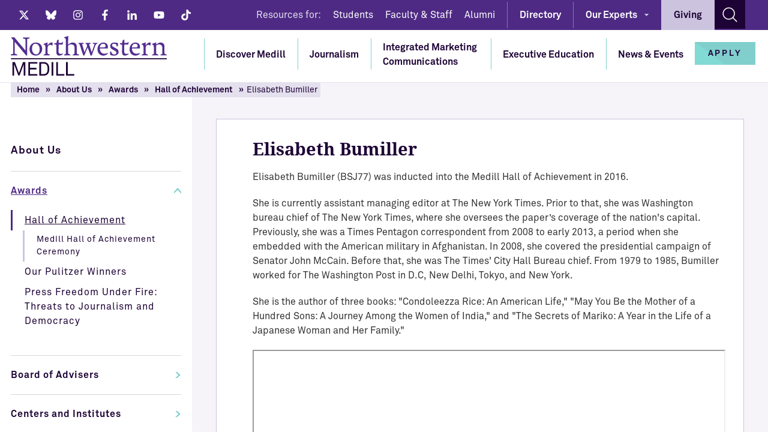

--- FILE ---
content_type: text/html
request_url: https://www.medill.northwestern.edu/about-us/awards/hall-of-achievement/elisabeth-bumiller.html
body_size: 6935
content:
<!DOCTYPE html>
<html xmlns="http://www.w3.org/1999/xhtml" lang="en">
<head>
	<meta charset="UTF-8"/>
    <title>Elisabeth Bumiller  - Medill - Northwestern University</title>
    <meta content="width=device-width, initial-scale=1" name="viewport"/>
    <meta content="Medill - Northwestern University" name="author"/>
    <meta content="" name="description"/>
    <link href="https://www.medill.northwestern.edu/about-us/awards/hall-of-achievement/elisabeth-bumiller.html" rel="canonical"/>
    <link href="../../../_assets/images/favico/apple-touch-icon.png" rel="apple-touch-icon" sizes="180x180"/>
    <link href="../../../_assets/images/favico/favicon-32x32.png" rel="icon" sizes="32x32" type="image/png"/>
    <link href="../../../_assets/images/favico/favicon-16x16.png" rel="icon" sizes="16x16" type="image/png"/>
    <link color="#542e91" href="../../../_assets/images/favico/safari-pinned-tab.svg" rel="mask-icon"/>
    <link href="../../../_assets/images/favico/favicon.ico" rel="shortcut icon"/>
    <meta content="#ffffff" name="msapplication-TileColor"/>
    <meta content="/_assets/images/favico/browserconfig.xml" name="msapplication-config"/>
    <meta content="#ffffff" name="theme-color"/>
    <meta content="Elisabeth Bumiller  - Medill - Northwestern University" property="og:title"/>
    <meta content="" property="og:description"/>
    <meta content="website" property="og:type"/>
    <meta content="https://www.medill.northwestern.edu/about-us/awards/hall-of-achievement/elisabeth-bumiller.html" property="og:url"/>
    <meta content="https://www.medill.northwestern.edu/_internal/base_assets/img/fav/medill-default.jpg" name="og:image"/>
    <meta content="summary_large_image" name="twitter:card"/>
    <meta content="@MedillSchool" name="twitter:site"/>
    <meta content="@MedillSchool" name="twitter:creator"/>
    <meta content="Elisabeth Bumiller  - Medill - Northwestern University" name="twitter:title"/>
    <meta content="" property="twitter:description"/>
    <meta content="https://www.medill.northwestern.edu/_internal/base_assets/img/fav/medill-default.jpg" name="twitter:image"/>
    
    <script type="application/ld+json">
{
  "@context": "https://schema.org",
  "@type": "CollegeOrUniversity",
  "name": "Medill School of Journalism, Media, Integrated Marketing Communications",
  "url": "https://www.medill.northwestern.edu/",
  "logo": "https://www.medill.northwestern.edu/_assets/images/ui/logo.svg",
  "sameAs": [
    "https://www.facebook.com/MedillNU/",
    "https://twitter.com/MedillSchool",
    "https://www.instagram.com/medillschool/",
    "https://www.youtube.com/user/NUMedill1",
"https://www.linkedin.com/company/northwestern-university-medill-school-company/",
 "https://en.wikipedia.org/wiki/Medill_School_of_Journalism"
  ],
	"address": {
		"@type": "PostalAddress",
		"streetAddress": "1845 Sheridan Rd",
		"addressLocality": "Evanston, IL",
		"postalCode": "60208",
		"addressCountry": "United States"
	}
}
</script>
    <script>
  (function(w,d,s,l,i){w[l]=w[l]||[];w[l].push({'gtm.start':
new Date().getTime(),event:'gtm.js'});var f=d.getElementsByTagName(s)[0],
j=d.createElement(s),dl=l!='dataLayer'?'&amp;l='+l:'';j.async=true;j.src=
'https://www.googletagmanager.com/gtm.js?id='+i+dl;f.parentNode.insertBefore(j,f);
})(window,document,'script','dataLayer','GTM-522BLR');
</script>
    
	
	<!-- styles : start -->
    <link href="../../../_assets/css/main.css" rel="stylesheet" type="text/css"/>
<!-- styles : end -->
 
  	




	
	
	 
</head>
<body>
<!-- Google Tag Manager (noscript) -->
<noscript><iframe height="0" src="https://www.googletagmanager.com/ns.html?id=GTM-522BLR" style="display:none;visibility:hidden" width="0"></iframe></noscript>
<!-- End Google Tag Manager (noscript) -->



<a class="sr-skip-to-main-content" href="#content">Skip to Main Content</a> 
<!-- desktop header : start -->
<header class="c-header">
<!-- header - top bar : start -->
	<div class="c-header__bar --dark">
		<div class="o-wrap">
			<div class="c-header__social">
<!-- social : start -->
				<ul arial-label="List of social network links" class="o-list c-social --header --desktop"><li class="c-social__item"><a class="c-social__link --tw" href="https://x.com/MedillSchool" rel="nofollow" target="_blank"><span class="sr-visually-hidden">Twitter</span><svg aria-hidden="true" class="o-icon u-fill-current"><use xlink:href="../../../_assets/sprite/sprite.svg#twitter-x" xmlns:xlink="http://www.w3.org/1999/xlink"/></svg></a></li><li class="c-social__item"><a class="c-social__link --bs" href="https://bsky.app/profile/medillschool.bsky.social" rel="nofollow" target="_blank"><span class="sr-visually-hidden">Bluesky</span><svg aria-hidden="true" class="o-icon u-fill-current"><use xlink:href="../../../_assets/sprite/sprite.svg#bluesky" xmlns:xlink="http://www.w3.org/1999/xlink"/></svg></a></li><li class="c-social__item"><a class="c-social__link --in" href="https://www.instagram.com/medillschool/" rel="nofollow" target="_blank"><span class="sr-visually-hidden">Instagram</span><svg aria-hidden="true" class="o-icon u-fill-current"><use xlink:href="../../../_assets/sprite/sprite.svg#instagram" xmlns:xlink="http://www.w3.org/1999/xlink"/></svg></a></li><li class="c-social__item"><a class="c-social__link --fb" href="https://www.facebook.com/MedillNU/" rel="nofollow" target="_blank"><span class="sr-visually-hidden">Facebook</span><svg aria-hidden="true" class="o-icon u-fill-current"><use xlink:href="../../../_assets/sprite/sprite.svg#facebook" xmlns:xlink="http://www.w3.org/1999/xlink"/></svg></a></li><li class="c-social__item"><a class="c-social__link --ln" href="https://www.linkedin.com/company/northwestern-university-medill-school-company/" rel="nofollow" target="_blank"><span class="sr-visually-hidden">LinkedIn</span><svg aria-hidden="true" class="o-icon u-fill-current"><use xlink:href="../../../_assets/sprite/sprite.svg#linkedin" xmlns:xlink="http://www.w3.org/1999/xlink"/></svg></a></li><li class="c-social__item"><a class="c-social__link --yt" href="https://www.youtube.com/user/NUMedill1" rel="nofollow" target="_blank"><span class="sr-visually-hidden">Youtube</span><svg aria-hidden="true" class="o-icon u-fill-current"><use xlink:href="../../../_assets/sprite/sprite.svg#youtube" xmlns:xlink="http://www.w3.org/1999/xlink"/></svg></a></li><li class="c-social__item"><a class="c-social__link --tt" href="https://www.tiktok.com/@medillschool" rel="nofollow" target="_blank"><span class="sr-visually-hidden">Tiktok</span><svg aria-hidden="true" class="o-icon u-fill-current"><use xlink:href="../../../_assets/sprite/sprite.svg#tiktok" xmlns:xlink="http://www.w3.org/1999/xlink"/></svg></a></li></ul> 
<!-- social : end -->
			</div>
			<nav aria-label="Resources" class="c-header__resources"><span class="c-header__text">Resources for:</span><a class="c-header__link --small" href="../../../current-students/index.html">Students</a><a class="c-header__link --small" href="../../../faculty-and-staff/index.html">Faculty &amp; Staff</a><a class="c-header__link --small" href="../../../alumni/index.html">Alumni</a></nav><div class="c-header__directory"><a class="c-header__link --default" href="../../../directory/index.html">Directory</a></div><nav aria-label="Our Experts Menu" class="c-header__experts has-submenu"><a class="c-header__link --small" href="../../../our-experts/index.html">Our Experts</a><ul class="c-header-bar-submenu"><li><a href="../../../our-experts/audiences/index.html">Audiences</a></li><li><a href="../../../our-experts/communications-and-pr/index.html">Communications &amp; PR</a></li><li><a href="../../../our-experts/diversity-in-media/index.html">Diversity &amp; Media</a></li><li><a href="../../../our-experts/education/index.html">Education</a></li><li><a href="../../../our-experts/leadership-and-media-management/index.html">Leadership &amp; Media Management</a></li><li><a href="../../../our-experts/marketing-analytics-and-research/index.html">Marketing Analytics &amp; Research</a></li><li><a href="../../../our-experts/marketing-and-advertising/index.html">Marketing &amp; Advertising</a></li><li><a href="../../../our-experts/media-channels/index.html">Media Channels</a></li><li><a href="../../../our-experts/news-reporting-and-writing/index.html">News Reporting &amp; Writing</a></li><li><a href="../../../our-experts/politics-and-the-media/index.html">Politics and the Media</a></li><li><a href="../../../our-experts/special-topics/index.html">Special Topics</a></li><li><a href="../../../our-experts/technology-and-innovation/index.html">Technology &amp; Innovation</a></li></ul></nav><div class="c-header__giving"><a class="c-header__link --giving" href="../../../giving/index.html">Giving</a></div> 
			<div class="c-header__search">
				<div class="c-header__search">

                <a aria-label="Search site" class="c-header__link js-toggle-desktop-search" href="#">
                    <span class="sr-visually-hidden">Open search form</span>
                    <svg aria-hidden="true" class="o-icon u-fill-current"><use xlink:href="../../../_assets/sprite/sprite.svg#search" xmlns:xlink="http://www.w3.org/1999/xlink"/></svg>
                </a>

                <!-- search-form : start -->
                <form action="/search-results.html" class="c-form-search --desktop --interactive" method="get" role="search">
                    <div class="c-form-search__item --close">
                        <button aria-label="close" class="c-form-search__close js-close-desktop-search" type="button">
                            <span class="sr-visually-hidden">Close search form</span>
                            <svg aria-hidden="true" class="o-icon u-fill-current"><use xlink:href="../../../_assets/sprite/sprite.svg#times" xmlns:xlink="http://www.w3.org/1999/xlink"/></svg>
                        </button>
                    </div>
                    <div class="c-form-search__group">
                        <div class="c-form-search__item --input">
                            <label class="sr-visually-hidden" for="desktop-search">Search Medill website</label>
                            <input class="c-form-search__input" id="desktop-search" name="q" placeholder="Search Medill" type="text" value=""/>
                            <input name="as_sitesearch" type="hidden" value="https://www.medill.northwestern.edu"/>
			                <input name="sitetitle" type="hidden" value="Medill"/>
			                <input style="display: none" type="submit" value="submit"/>
                        </div>
                        <div class="c-form-search__item --cta">
                            <button class="c-form-search__cta" type="submit">
                                <span class="sr-visually-hidden">Search</span>
                                <svg aria-hidden="true" class="o-icon u-fill-current"><use xlink:href="../../../_assets/sprite/sprite.svg#search" xmlns:xlink="http://www.w3.org/1999/xlink"/></svg>
                            </button>
                        </div>
                    </div>
                </form>
                <!-- search-form : end -->

            </div> 
<!-- search-form : end -->
			</div>
		</div>
	</div>
<!-- header - top bar : end -->
<!-- header - menu : start -->
	<div class="c-header__main js-fixed-desktop-header">
		<div class="o-wrap">
<!-- header - logo : start -->
			<a class="c-header__logo" href="../../../index.html"><img alt="Northwestern Medill Logo" src="../../../_assets/images/ui/logo.svg"/></a> 
<!-- header - logo : end -->
<!-- header - menu : start -->
			<div class="c-header__menu"><nav class="c-menu"><ul aria-label="Primary Menu" class="c-menu-list"><li class="c-menu-list__item has-submenu"><a href="../../index.html">Discover Medill</a><nav aria-label="Submenu" class="c-menu-sublist --light"><div class="o-row"><div class="o-col-4 c-menu-sublist__figure"><div class="c-menu-sublist__image"><img alt="Fisk Hall" src="../../../_imgs/main-nav/480-280-fisk-hall.jpg"/></div></div><div class="o-col-4 c-menu-sublist__discover"><span class="u-h3 --strong">Discover Medill</span><p>We are training a new generation of multimedia journalists and integrated marketing communications professionals who are finding new ways to understand audiences and not only thriving in this exciting new landscape but also helping to shape it.</p><a class="c-link --strong --primary --bullet" href="../../index.html">Explore Medill</a></div><div class="o-col-4 c-menu-sublist__links"><ul class="o-list c-links-list --spaced"><li class="c-links-list__item --lead --strong"><a href="../../../our-experts/index.html">Our Experts</a></li><li class="c-links-list__item --lead --strong"><a href="../../../medill-job-candidates/index.html">Medill Job Candidates</a></li><li class="c-links-list__item --lead --strong"><a href="../../../contact/index.html">Contact</a></li><li class="c-links-list__item --lead --strong"><a href="../../../directory/index.html">Directory</a></li></ul></div></div></nav></li><li class="c-menu-list__item has-submenu"><a href="../../../journalism/index.html">Journalism</a><nav aria-label="Submenu" class="c-menu-sublist --light"><div class="o-row"><div class="o-col-4 c-menu-sublist__figure"><div class="c-menu-sublist__image"><img alt="Students in the Chicago Newsroom" src="../../../_imgs/main-nav/480-280-journalism.jpg"/></div></div><div class="o-col-4 c-menu-sublist__discover"><span class="u-h3 --strong">Discover Journalism</span><p>Learn through real-world reporting on current issues.</p><a class="c-link --strong --primary --bullet" href="../../../journalism/index.html">Go To Journalism</a></div><div class="o-col-4 c-menu-sublist__links"><ul class="o-list c-links-list --spaced"><li class="c-links-list__item --lead --strong"><a href="../../../journalism/graduate-journalism/index.html">Master of Science in Journalism</a></li><li class="c-links-list__item --lead --strong"><a href="../../../journalism/undergraduate-journalism/index.html">Bachelor of Science in Journalism</a></li><li class="c-links-list__item --lead --strong"><a href="../../../journalism/high-school-programs/index.html">High School Programs</a></li><li class="c-links-list__item --lead --strong"><a href="../../../journalism/phd-fellowships/index.html">PhD and Fellowship</a></li></ul></div></div></nav></li><li class="c-menu-list__item has-submenu"><a href="../../../imc/index.html">Integrated Marketing Communications</a><nav aria-label="Submenu" class="c-menu-sublist --light"><div class="o-row"><div class="o-col-4 c-menu-sublist__figure"><div class="c-menu-sublist__image"><img alt="Students working together on a project" src="../../../_imgs/main-nav/image-1.jpg"/></div></div><div class="o-col-4 c-menu-sublist__discover"><span class="u-h3 --strong">Discover IMC</span><p>Create innovative marketing communications strategies to engage consumers in the digital age.</p><a class="c-link --strong --primary --bullet" href="../../../imc/index.html">Go to Integrated Marketing Communications</a></div><div class="o-col-4 c-menu-sublist__links"><ul class="o-list c-links-list --spaced"><li class="c-links-list__item --lead --strong"><a href="../../../imc/full-time/index.html">IMC Full-Time Master's</a></li><li class="c-links-list__item --lead --strong"><a href="https://imcprofessional.medill.northwestern.edu/" target="_blank">IMC Professional Master's</a></li><li class="c-links-list__item --lead --strong"><a href="../../../imc/undergraduate-imc-certificate/index.html">IMC Undergraduate Certificate</a></li></ul></div></div></nav></li><li class="c-menu-list__item has-submenu"><a href="../../../executive-education/index.html">Executive Education</a><nav aria-label="Submenu" class="c-menu-sublist --light"><div class="o-row"><div class="o-col-4 c-menu-sublist__figure"><div class="c-menu-sublist__image"><img alt="Students and faculty in a conference room." src="../../../_imgs/main-nav/cmo-accelerator-50_480x280.jpg"/></div></div><div class="o-col-4 c-menu-sublist__discover"><span class="u-h3 --strong">Discover Executive Education</span><p>Gain cutting-edge knowledge and practical skills that enable you to make significant contributions to your organization and advance your professional goals.</p><a class="c-link --strong --primary --bullet" href="../../../executive-education/index.html">Go to Executive Education</a></div><div class="o-col-4 c-menu-sublist__links"><ul class="o-list c-links-list --spaced"><li class="c-links-list__item --lead --strong"><a href="../../../executive-education/continuing-education/index.html">Continuing Education</a></li><li class="c-links-list__item --lead --strong"><a href="../../../executive-education/custom-programs/index.html">Custom Programs</a></li><li class="c-links-list__item --lead --strong"><a href="../../../executive-education/online-short-courses/index.html">Online Short Courses</a></li></ul></div></div></nav></li><li class="c-menu-list__item"><a href="../../../news/index.html">News &amp; Events</a></li></ul></nav></div> 
<!-- header - menu : end -->
<!-- header - cta : start -->
			<div class="c-header__cta">
				<!-- header - cta : start -->
            <div class="c-header__cta">
            <a class="c-button --secondary" href="#" style="display:none;"><span>Request Info</span>
	</a>
            <a class="c-button --secondary" href="/apply/"><span>Apply</span></a>
            </div>
            <!-- header - cta : end --> 
			</div>
<!-- header - cta : end -->
		</div>
	</div>
<!-- header - menu : end -->
</header>
<!-- desktop header : end -->
<!-- mobile header : start -->
<header aria-hidden="true" class="c-mobile-header --static js-fixed-mobile-header">
	<div class="c-mobile-header__main">
		<div class="c-mobile-header__cta">
			<!-- header - cta : start -->
            <div class="c-header__cta">
            <a class="c-button --secondary" href="#" style="display:none;"><span>Request Info</span>
	</a>
            <a class="c-button --secondary" href="/apply/"><span>Apply</span></a>
            </div>
            <!-- header - cta : end --> 
		</div>
		<div class="c-mobile-header__explore">
			<a class="js-offcanvas" data-target="mobile-menu-offcanvas" href="#"><span>Explore</span> <img alt="Open menu" class="o-icon" src="../../../_assets/images/ui/icon-hamburger.svg"/></a> 
		</div>
	</div>
	<div class="c-mobile-header__bar">
		<a class="c-mobile-header__logo" href="../../../index.html"><img alt="Northwestern Medill" class="lazy" src="../../../_assets/images/ui/logo-mobile.svg"/></a> 
		<div class="c-mobile-header__search">

            <form action="/search-results.html" class="c-form-search --mobile --interactive" method="get" role="search">
                <div class="c-form-search__item --input">
                	<label class="sr-visually-hidden" for="mobile-search-int">Search Medill website</label>
                    <input class="c-form-search__input" id="mobile-search-int" name="q" placeholder="Search Medill" type="text" value=""/>
                    	<input name="as_sitesearch" type="hidden" value="https://www.medill.northwestern.edu"/>
						<input name="sitetitle" type="hidden" value="Medill"/>
                </div>
                <div class="c-form-search__item --cta">
                    <button class="c-form-search__cta js-toggle-mobile-search" type="submit">
                        <span class="sr-visually-hidden">Search</span>
                        <svg class="o-icon u-fill-current"><use xlink:href="../../../_assets/sprite/sprite.svg#search" xmlns:xlink="http://www.w3.org/1999/xlink"/></svg>
                    </button>
                </div>
            </form>

        </div> 
	</div>
</header>
<section aria-hidden="true" class="c-offcanvas --mobile-menu" id="mobile-menu-offcanvas">
	<div class="c-offcanvas__inner">
		<header class="c-mobile-header --offcanvas">
			<div class="c-mobile-header__main">
				<div class="c-mobile-header__close">
					<a class="js-offcanvas" data-target="mobile-menu-offcanvas" href="#"><span>Close</span> <img alt="Close menu" class="o-icon" src="../../../_assets/images/ui/icon-times.svg"/></a> 
				</div>
			</div>
			<div class="c-mobile-header__bar">
				<div class="c-mobile-header__search">
                    <!-- search-form : start -->
                    <form action="/search-results.html" class="c-form-search --mobile" method="get" role="search">
                        <div class="c-form-search__item --input">
                        <label class="sr-visually-hidden" for="mobile-search">Search Medill website</label>
                            <input class="c-form-search__input" id="mobile-search" name="q" placeholder="Search Medill" type="text" value=""/>
                            	<input name="as_sitesearch" type="hidden" value="https://www.medill.northwestern.edu"/>
			<input name="sitetitle" type="hidden" value="Medill"/>
                        </div>
                        <div class="c-form-search__item --cta">
                            <button class="c-form-search__cta js-toggle-search" type="submit">
                                	<span class="sr-visually-hidden">Search</span>
                                <svg class="o-icon u-fill-current"><use xlink:href="../../../_assets/sprite/sprite.svg#search" xmlns:xlink="http://www.w3.org/1999/xlink"/></svg>
                            </button>
                        </div>
                    </form>
                    <!-- search-form : end -->
                </div> 
			</div>
			<div class="c-mobile-header__menu">
				<ul class="c-mobile-menu js-mobile-menu">
					<li class="c-mobile-menu__item --single has-submenu"><a class="js-mobile-toggle-submenu" href="../../index.html">Discover Medill</a><ul class="c-mobile-submenu"><li class="c-mobile-submenu__item"><a href="../../index.html">Explore Medill</a></li><li class="c-mobile-submenu__item"><a href="../../../our-experts/index.html">Our Experts</a></li><li class="c-mobile-submenu__item"><a href="../../../medill-job-candidates/index.html">Medill Job Candidates</a></li><li class="c-mobile-submenu__item"><a href="../../../contact/index.html">Contact</a></li><li class="c-mobile-submenu__item"><a href="../../../directory/index.html">Directory</a></li></ul></li><li class="c-mobile-menu__item --single has-submenu"><a class="js-mobile-toggle-submenu" href="../../../journalism/index.html">Journalism</a><ul class="c-mobile-submenu"><li class="c-mobile-submenu__item"><a href="../../../journalism/index.html">Journalism Overview</a></li><li class="c-mobile-submenu__item"><a href="../../../journalism/graduate-journalism/index.html">Master of Science in Journalism</a></li><li class="c-mobile-submenu__item"><a href="../../../journalism/undergraduate-journalism/index.html">Bachelor of Science in Journalism</a></li><li class="c-mobile-submenu__item"><a href="../../../journalism/high-school-programs/index.html">High School Programs</a></li><li class="c-mobile-submenu__item"><a href="../../../journalism/phd-fellowships/index.html">PhD and Fellowship</a></li></ul></li><li class="c-mobile-menu__item --single has-submenu"><a class="js-mobile-toggle-submenu" href="../../../imc/index.html">Integrated Marketing Communications</a><ul class="c-mobile-submenu"><li class="c-mobile-submenu__item"><a href="../../../imc/index.html">IMC Overview</a></li><li class="c-mobile-submenu__item"><a href="../../../imc/full-time/index.html">IMC Full-Time Master's</a></li><li class="c-mobile-submenu__item"><a href="https://imcprofessional.medill.northwestern.edu/">IMC Professional Master's</a></li><li class="c-mobile-submenu__item"><a href="../../../imc/undergraduate-imc-certificate/index.html">IMC Undergraduate Certificate</a></li></ul></li><li class="c-mobile-menu__item --single has-submenu"><a class="js-mobile-toggle-submenu" href="../../../executive-education/index.html">Executive Education</a><ul class="c-mobile-submenu"><li class="c-mobile-submenu__item"><a href="../../../executive-education/index.html">Executive Education Overview</a></li><li class="c-mobile-submenu__item"><a href="../../../executive-education/continuing-education/index.html">Continuing Education</a></li><li class="c-mobile-submenu__item"><a href="../../../executive-education/custom-programs/index.html">Custom Programs</a></li><li class="c-mobile-submenu__item"><a href="../../../executive-education/online-short-courses/index.html">Online Short Courses</a></li></ul></li><li class="c-mobile-menu__item --single"><a href="../../../news/index.html">News &amp; Events</a></li> 
					<li class="c-mobile-menu__item --multiple"><div class="c-mobile-menu__label">
                            Information for:
                        </div><ul class="c-mobile-menu-inline"><li class="c-mobile-menu-inline__item"><a href="../../../current-students/index.html">Students</a></li><li class="c-mobile-menu-inline__item"><a href="../../../faculty-and-staff/index.html">Faculty &amp; Staff</a></li><li class="c-mobile-menu-inline__item"><a href="../../../alumni/index.html">Alumni</a></li></ul></li> 
					<li class="c-mobile-menu__item --ctas">
        
                        <div class="c-button-block --split">
                            <a class="c-button --base --centered" href="/giving/">
                                <span>Give</span>
                            </a>
                            <a class="c-button --secondary --centered" href="/apply/">
                                <span>Apply</span>
                            </a>
                        </div>

                    </li> 
					<li class="c-mobile-menu__item --social"><ul arial-label="List of social network links" class="o-list c-social --header --mobile --centered"><li class="c-social__item"><a class="c-social__link --tw" href="https://x.com/MedillSchool" rel="nofollow" target="_blank"><span class="sr-visually-hidden">Twitter</span><svg aria-hidden="true" class="o-icon u-fill-current"><use xlink:href="../../../_assets/sprite/sprite.svg#twitter" xmlns:xlink="http://www.w3.org/1999/xlink"/></svg></a></li><li class="c-social__item"><a class="" href="https://bsky.app/profile/medillschool.bsky.social" rel="nofollow" target="_blank"><span class="sr-visually-hidden">Bluesky</span><svg aria-hidden="true" class="o-icon u-fill-current"/></a></li><li class="c-social__item"><a class="c-social__link --in" href="https://www.instagram.com/medillschool/" rel="nofollow" target="_blank"><span class="sr-visually-hidden">Instagram</span><svg aria-hidden="true" class="o-icon u-fill-current"><use xlink:href="../../../_assets/sprite/sprite.svg#instagram" xmlns:xlink="http://www.w3.org/1999/xlink"/></svg></a></li><li class="c-social__item"><a class="c-social__link --fb" href="https://www.facebook.com/MedillNU/" rel="nofollow" target="_blank"><span class="sr-visually-hidden">Facebook</span><svg aria-hidden="true" class="o-icon u-fill-current"><use xlink:href="../../../_assets/sprite/sprite.svg#facebook" xmlns:xlink="http://www.w3.org/1999/xlink"/></svg></a></li><li class="c-social__item"><a class="c-social__link --ln" href="https://www.linkedin.com/company/northwestern-university-medill-school-company/" rel="nofollow" target="_blank"><span class="sr-visually-hidden">LinkedIn</span><svg aria-hidden="true" class="o-icon u-fill-current"><use xlink:href="../../../_assets/sprite/sprite.svg#linkedin" xmlns:xlink="http://www.w3.org/1999/xlink"/></svg></a></li><li class="c-social__item"><a class="c-social__link --yt" href="https://www.youtube.com/user/NUMedill1" rel="nofollow" target="_blank"><span class="sr-visually-hidden">Youtube</span><svg aria-hidden="true" class="o-icon u-fill-current"><use xlink:href="../../../_assets/sprite/sprite.svg#youtube" xmlns:xlink="http://www.w3.org/1999/xlink"/></svg></a></li><li class="c-social__item"><a class="" href="https://www.tiktok.com/@medillschool" rel="nofollow" target="_blank"><span class="sr-visually-hidden">Tiktok</span><svg aria-hidden="true" class="o-icon u-fill-current"/></a></li></ul></li> 
				</ul>
			</div>
		</header>
	</div>
</section>
<!-- mobile header : end -->
<!-- main content : start -->
<main id="content">
     
    <section class="o-section --directory --v1 has-background">
        <div class="o-wrap">
            <div class="o-row c-directory --v1">
                <div class="o-col-3@lg c-directory__column --1">
                    <div class="c-directory__breadcrumbs">
                        <ul class="c-breadcrumbs"><li class="c-breadcrumbs__item"><a class="c-breadcrumbs__link" href="../../../index.html">Home</a></li><li class="c-breadcrumbs__item"><a class="c-breadcrumbs__link" href="../../index.html">About Us</a></li><li class="c-breadcrumbs__item"><a class="c-breadcrumbs__link" href="../index.html">Awards</a></li><li class="c-breadcrumbs__item"><a class="c-breadcrumbs__link" href="index.html">Hall of Achievement</a></li><li class="c-breadcrumbs__item">Elisabeth Bumiller </li></ul>
                    </div>
    <!-- Page Menu : start -->
                    <a class="c-page-menu-expand js-expand-page-menu" href="#">Explore About Us</a><ul class="c-page-menu"><li class="c-page-menu__item --location"><a class="c-page-menu__link" href="../../index.html">About Us</a></li><li class="c-page-menu__item --section is-active"><a class="c-page-menu__link" href="/about-us/awards/index.html">Awards</a><ul aria-hidden="false" class="c-page-submenu"><li class="c-page-submenu__item is-current"><a class="c-page-submenu__link" href="/about-us/awards/hall-of-achievement/index.html">Hall of Achievement</a><ul aria-hidden="true" class="c-page-submenu --lvl2 --last-lvl"><li class="c-page-submenu__item"><a class="c-page-submenu__link" href="program.html">Medill Hall of Achievement Ceremony</a></li></ul></li><li class="c-page-submenu__item"><a class="c-page-submenu__link" href="/about-us/awards/pulitzer-winners/index.html">Our Pulitzer Winners</a></li><li class="c-page-submenu__item"><a class="c-page-submenu__link" href="../press-freedom.html">Press Freedom Under Fire: Threats to Journalism and Democracy</a></li></ul></li><li class="c-page-menu__item --section"><a class="c-page-menu__link" href="/about-us/board-of-advisers/index.html">Board of Advisers</a></li><li class="c-page-menu__item --section"><a class="c-page-menu__link" href="../../centers-and-institutes.html">Centers and Institutes</a></li><li class="c-page-menu__item --section"><a class="c-page-menu__link" href="../../our-history.html">Our History</a></li><li class="c-page-menu__item --section"><a class="c-page-menu__link" href="/about-us/our-locations/index.html">Our Locations</a></li><li class="c-page-menu__item --section"><a class="c-page-menu__link" href="../../medill-solutions-journalism-hub.html">Medill Solutions Journalism Hub</a></li></ul>
    <!-- Page Menu : end -->
                </div>
                <div class="o-col-9@lg c-directory__column --2"><div class="c-directory__listing"><article class="c-directory-list"><div class="c-directory-list__body"><div class="c-directory-list__info"><h1 class="c-directory-list__name u-h3">Elisabeth Bumiller</h1><div class="c-directory-list__contact"></div><div class="c-directory-list__desc"><p>Elisabeth Bumiller (BSJ77) was inducted into the Medill Hall of Achievement in 2016.</p>
<p>She is currently assistant managing editor at The New York Times. Prior to that, she was&#160;Washington bureau chief of The New York Times, where she oversees the paper&#8217;s coverage of the nation's capital. Previously, she was a Times Pentagon correspondent from 2008 to early 2013, a period when she embedded with the American military in Afghanistan. In 2008, she covered the presidential campaign of Senator John McCain. Before that, she was The Times' City Hall Bureau chief. From 1979 to 1985, Bumiller worked for The Washington Post in D.C<g class="gr_ gr_19 gr-alert gr_gramm gr_inline_cards gr_run_anim Punctuation only-del replaceWithoutSep" data-gr-id="19" id="19">,</g>&#160;New Delhi, Tokyo, and New York.</p>
<p>She is the author of three books: "Condoleezza Rice: An American Life," "May You Be the Mother of a Hundred Sons: A Journey Among the Women of India," and "The Secrets of Mariko: A Year in the Life of a Japanese Woman and Her Family."</p>
<p style="text-align: center;"><iframe allowfullscreen="allowfullscreen" aria-label="Medill Hall of Achievement: Elisabeth Bumiller (BSJ77)" height="314" src="//www.youtube.com/embed/-eY96lYUGm0" title="Medill Hall of Achievement: Elisabeth Bumiller (BSJ77)" width="560"></iframe></p></div></div></div></article></div></div>
            </div>
        </div>
    </section>
</main> 
<!-- main content : end -->
<!-- footer : start -->
<footer class="c-footer --dark --v2">
<!-- footer main : start -->
	<div class="c-footer__main">
		<div class="o-wrap">
			<div class="o-block --side --footer-main">
				<div class="o-row c-footer__columns"><div class="o-col-3@lg c-footer__column --first"><a href="https://www.northwestern.edu/" target="_blank"><img alt="Northwestern Uniiversity Logo" class="c-footer__logo" src="https://common.northwestern.edu/v8/css/images/northwestern-university.svg" style="max-width:170px;margin-bottom:1rem;"/></a><address arial-label="Address" class="c-address" style="margin-bottom:3rem;"><p style="margin-bottom:1rem;">Medill School of Journalism, Media, Integrated Marketing Communications</p><a href="https://goo.gl/maps/8fZdW7uAMg9Yx36c6" rel="nofollow" target="_blank"><span>1845 Sheridan Road</span><span>Evanston, IL 60208-2101</span></a></address></div><div class="o-col-3@lg c-footer__column --second"><ul arial-label="Footer navigation" class="o-list c-links-list --small --footer"><li class="c-links-list__item --heading --forfooter js-accordion-links"><span class="js-toggle-links-list">Journalism</span></li><li class="c-links-list__item"><a href="../../../journalism/undergraduate-journalism/index.html">Undergraduate Journalism</a></li><li class="c-links-list__item"><a href="../../../journalism/graduate-journalism/index.html">Graduate Journalism</a></li></ul></div><div class="o-col-3@lg c-footer__column --third"><ul arial-label="Footer navigation" class="o-list c-links-list --small --footer"><li class="c-links-list__item --heading --forfooter js-accordion-links"><span class="js-toggle-links-list">Integrated Marketing Communications</span></li><li class="c-links-list__item"><a href="../../../imc/full-time/index.html">IMC Full-Time Master's Program</a></li><li class="c-links-list__item"><a href="https://imcprofessional.medill.northwestern.edu/" target="_blank">IMC Professional Master's Program</a></li><li class="c-links-list__item"><a href="../../../imc/undergraduate-imc-certificate/index.html">IMC Undergraduate Certificate</a></li></ul></div><div class="o-col-3@lg c-footer__column --fourth"><ul arial-label="Footer navigation" class="o-list c-links-list --small --footer"><li class="c-links-list__item --heading --forfooter js-accordion-links"><span class="js-toggle-links-list">Executive Education</span></li><li class="c-links-list__item"><a href="../../../executive-education/continuing-education/index.html">Continuing Education</a></li><li class="c-links-list__item"><a href="../../../executive-education/custom-programs/index.html">Custom Programs</a></li><li class="c-links-list__item"><a href="../../../executive-education/online-short-courses/index.html">Online Short Courses</a></li></ul></div></div> 
				<div class="o-row c-footer__columns --social"><div class="o-col-12"><ul class="o-list c-social --footer"><li class="c-social__item"><a class="c-social__link --tw" href="https://x.com/MedillSchool" rel="nofollow" target="_blank"><span class="sr-visually-hidden">Twitter</span><svg aria-hidden="true" class="o-icon u-fill-current"><use xlink:href="../../../_assets/sprite/sprite.svg#twitter-x" xmlns:xlink="http://www.w3.org/1999/xlink"/></svg></a></li><li class="c-social__item"><a class="c-social__link --bs" href="https://bsky.app/profile/medillschool.bsky.social" rel="nofollow" target="_blank"><span class="sr-visually-hidden">Bluesky</span><svg aria-hidden="true" class="o-icon u-fill-current"><use xlink:href="../../../_assets/sprite/sprite.svg#bluesky" xmlns:xlink="http://www.w3.org/1999/xlink"/></svg></a></li><li class="c-social__item"><a class="c-social__link --in" href="https://www.instagram.com/medillschool/" rel="nofollow" target="_blank"><span class="sr-visually-hidden">Instagram</span><svg aria-hidden="true" class="o-icon u-fill-current"><use xlink:href="../../../_assets/sprite/sprite.svg#instagram" xmlns:xlink="http://www.w3.org/1999/xlink"/></svg></a></li><li class="c-social__item"><a class="c-social__link --fb" href="https://www.facebook.com/MedillNU/" rel="nofollow" target="_blank"><span class="sr-visually-hidden">Facebook</span><svg aria-hidden="true" class="o-icon u-fill-current"><use xlink:href="../../../_assets/sprite/sprite.svg#facebook" xmlns:xlink="http://www.w3.org/1999/xlink"/></svg></a></li><li class="c-social__item"><a class="c-social__link --ln" href="https://www.linkedin.com/company/northwestern-university-medill-school-company/" rel="nofollow" target="_blank"><span class="sr-visually-hidden">LinkedIn</span><svg aria-hidden="true" class="o-icon u-fill-current"><use xlink:href="../../../_assets/sprite/sprite.svg#linkedin" xmlns:xlink="http://www.w3.org/1999/xlink"/></svg></a></li><li class="c-social__item"><a class="c-social__link --yt" href="https://www.youtube.com/user/NUMedill1" rel="nofollow" target="_blank"><span class="sr-visually-hidden">Youtube</span><svg aria-hidden="true" class="o-icon u-fill-current"><use xlink:href="../../../_assets/sprite/sprite.svg#youtube" xmlns:xlink="http://www.w3.org/1999/xlink"/></svg></a></li><li class="c-social__item"><a class="c-social__link --tt" href="https://www.tiktok.com/@medillschool" rel="nofollow" target="_blank"><span class="sr-visually-hidden">Tiktok</span><svg aria-hidden="true" class="o-icon u-fill-current"><use xlink:href="../../../_assets/sprite/sprite.svg#tiktok" xmlns:xlink="http://www.w3.org/1999/xlink"/></svg></a></li></ul></div></div> 
				<div class="o-row c-footer__columns --copy"><div class="o-col-4@lg c-footer__column"><p>© 2025 Northwestern University</p></div><div class="o-col-8@lg c-footer__column"><a href="https://www.northwestern.edu/disclaimer.html">Disclaimer</a><a href="https://www.northwestern.edu/emergency/index.html">Campus Emergency Information</a><a href="https://www.northwestern.edu/accessibility/physical-accessibility/report-an-accessibility-issue.html">Report an Accessibility Issue</a><a href="https://www.northwestern.edu/privacy/">Privacy Statement</a><a href="https://policies.northwestern.edu/">University Policies</a></div></div> 
			</div>
		</div>
	</div>
<!-- footer main : end -->
</footer>
<!-- footer : end-->
<!-- scripts : start -->
<script src="../../../_assets/js/vendor.js?version=1996975"></script>
<script src="../../../_assets/js/app.js?version=2790736"></script>
<!-- scripts : end -->

<script src="https://ajax.googleapis.com/ajax/libs/jquery/3.6.0/jquery.slim.min.js"></script>
<script src="../../../_assets/js/onload-min.js"></script>

 
</body>
</html>

--- FILE ---
content_type: image/svg+xml
request_url: https://www.medill.northwestern.edu/_assets/sprite/sprite.svg
body_size: 4347
content:
<?xml version="1.0" encoding="utf-8"?><svg xmlns="http://www.w3.org/2000/svg" xmlns:xlink="http://www.w3.org/1999/xlink"><symbol viewBox="0 0 256 512" id="angle-down" xmlns="http://www.w3.org/2000/svg"><path d="M119.5 326.9L3.5 209.1c-4.7-4.7-4.7-12.3 0-17l7.1-7.1c4.7-4.7 12.3-4.7 17 0L128 287.3l100.4-102.2c4.7-4.7 12.3-4.7 17 0l7.1 7.1c4.7 4.7 4.7 12.3 0 17L136.5 327c-4.7 4.6-12.3 4.6-17-.1z"/></symbol><symbol viewBox="0 0 192 512" id="angle-left" xmlns="http://www.w3.org/2000/svg"><path d="M25.1 247.5l117.8-116c4.7-4.7 12.3-4.7 17 0l7.1 7.1c4.7 4.7 4.7 12.3 0 17L64.7 256l102.2 100.4c4.7 4.7 4.7 12.3 0 17l-7.1 7.1c-4.7 4.7-12.3 4.7-17 0L25 264.5c-4.6-4.7-4.6-12.3.1-17z"/></symbol><symbol viewBox="0 0 192 512" id="angle-right" xmlns="http://www.w3.org/2000/svg"><path d="M166.9 264.5l-117.8 116c-4.7 4.7-12.3 4.7-17 0l-7.1-7.1c-4.7-4.7-4.7-12.3 0-17L127.3 256 25.1 155.6c-4.7-4.7-4.7-12.3 0-17l7.1-7.1c4.7-4.7 12.3-4.7 17 0l117.8 116c4.6 4.7 4.6 12.3-.1 17z"/></symbol><symbol viewBox="0 0 256 512" id="angle-up" xmlns="http://www.w3.org/2000/svg"><path d="M136.5 185.1l116 117.8c4.7 4.7 4.7 12.3 0 17l-7.1 7.1c-4.7 4.7-12.3 4.7-17 0L128 224.7 27.6 326.9c-4.7 4.7-12.3 4.7-17 0l-7.1-7.1c-4.7-4.7-4.7-12.3 0-17l116-117.8c4.7-4.6 12.3-4.6 17 .1z"/></symbol><symbol viewBox="0 0 15 18" id="arrow-left" xmlns="http://www.w3.org/2000/svg"><path d="M10.348 9.025l4.218 3.923V5.052l-4.218 3.973z"/><path d="M10.252 18h3.826L5.102 9.025 14.617 0h-4.365L.002 8.975 10.251 18z"/></symbol><symbol viewBox="0 0 15 18" id="arrow-right" xmlns="http://www.w3.org/2000/svg"><path d="M4.269 8.975L.05 5.052v7.896l4.218-3.973z"/><path d="M4.365 0H.54l8.975 8.975L0 18h4.365l10.25-8.975L4.366 0z"/></symbol><symbol viewBox="0 0 448 512" id="bars" xmlns="http://www.w3.org/2000/svg"><path d="M442 114H6a6 6 0 01-6-6V84a6 6 0 016-6h436a6 6 0 016 6v24a6 6 0 01-6 6zm0 160H6a6 6 0 01-6-6v-24a6 6 0 016-6h436a6 6 0 016 6v24a6 6 0 01-6 6zm0 160H6a6 6 0 01-6-6v-24a6 6 0 016-6h436a6 6 0 016 6v24a6 6 0 01-6 6z"/></symbol><symbol viewBox="0 0 264 512" id="facebook" xmlns="http://www.w3.org/2000/svg"><path d="M215.8 85H264V3.6C255.7 2.5 227.1 0 193.8 0 124.3 0 76.7 42.4 76.7 120.3V192H0v91h76.7v229h94V283h73.6l11.7-91h-85.3v-62.7c0-26.3 7.3-44.3 45.1-44.3z"/></symbol><symbol viewBox="0 0 20 20" id="info" xmlns="http://www.w3.org/2000/svg"><path fill-rule="evenodd" clip-rule="evenodd" d="M10 1.422a8.578 8.578 0 100 17.156 8.578 8.578 0 000-17.156zM0 10C0 4.477 4.477 0 10 0s10 4.477 10 10-4.477 10-10 10S0 15.523 0 10zm10.639-1.823v7.29h-1.38v-7.29h1.38zm.396-2.758a1.084 1.084 0 11-2.167 0 1.084 1.084 0 012.167 0z"/></symbol><symbol viewBox="0 0 448 512" id="instagram" xmlns="http://www.w3.org/2000/svg"><path d="M224.1 141c-63.6 0-114.9 51.3-114.9 114.9s51.3 114.9 114.9 114.9S339 319.5 339 255.9 287.7 141 224.1 141zm0 189.6c-41.1 0-74.7-33.5-74.7-74.7s33.5-74.7 74.7-74.7 74.7 33.5 74.7 74.7-33.6 74.7-74.7 74.7zm146.4-194.3c0 14.9-12 26.8-26.8 26.8-14.9 0-26.8-12-26.8-26.8s12-26.8 26.8-26.8 26.8 12 26.8 26.8zm76.1 27.2c-1.7-35.9-9.9-67.7-36.2-93.9-26.2-26.2-58-34.4-93.9-36.2-37-2.1-147.9-2.1-184.9 0-35.8 1.7-67.6 9.9-93.9 36.1s-34.4 58-36.2 93.9c-2.1 37-2.1 147.9 0 184.9 1.7 35.9 9.9 67.7 36.2 93.9s58 34.4 93.9 36.2c37 2.1 147.9 2.1 184.9 0 35.9-1.7 67.7-9.9 93.9-36.2 26.2-26.2 34.4-58 36.2-93.9 2.1-37 2.1-147.8 0-184.8zM398.8 388c-7.8 19.6-22.9 34.7-42.6 42.6-29.5 11.7-99.5 9-132.1 9s-102.7 2.6-132.1-9c-19.6-7.8-34.7-22.9-42.6-42.6-11.7-29.5-9-99.5-9-132.1s-2.6-102.7 9-132.1c7.8-19.6 22.9-34.7 42.6-42.6 29.5-11.7 99.5-9 132.1-9s102.7-2.6 132.1 9c19.6 7.8 34.7 22.9 42.6 42.6 11.7 29.5 9 99.5 9 132.1s2.7 102.7-9 132.1z"/></symbol><symbol viewBox="0 0 19 19" id="link-out" xmlns="http://www.w3.org/2000/svg"><path fill-rule="evenodd" clip-rule="evenodd" d="M18.11 8.307a.894.894 0 01-.616-.25c-.005-.004-.012-.004-.016-.009l-2.214-2.214-5.605 5.6a1.483 1.483 0 11-2.1-2.098l5.603-5.598-2.216-2.217c-.004-.004-.004-.012-.01-.016a.893.893 0 01-.248-.615.89.89 0 01.89-.89h6.235C18.468 0 19 .532 19 1.187v6.23c0 .49-.4.89-.89.89zM2.374 5.34v10.68c0 .328.266.593.594.593h10.687a.594.594 0 00.594-.593V9.493l2.375 2.374v4.746a2.372 2.372 0 01-2.375 2.374H2.375A2.373 2.373 0 010 16.613V4.747a2.375 2.375 0 012.375-2.374h4.75L9.5 4.747H2.969a.594.594 0 00-.594.593z"/></symbol><symbol viewBox="0 0 448 512" id="linkedin" xmlns="http://www.w3.org/2000/svg"><path d="M100.3 480H7.4V180.9h92.9V480zM53.8 140.1C24.1 140.1 0 115.5 0 85.8 0 56.1 24.1 32 53.8 32c29.7 0 53.8 24.1 53.8 53.8 0 29.7-24.1 54.3-53.8 54.3zM448 480h-92.7V334.4c0-34.7-.7-79.2-48.3-79.2-48.3 0-55.7 37.7-55.7 76.7V480h-92.8V180.9h89.1v40.8h1.3c12.4-23.5 42.7-48.3 87.9-48.3 94 0 111.3 61.9 111.3 142.3V480z"/></symbol><symbol viewBox="0 0 256 512" id="long-arrow-down" xmlns="http://www.w3.org/2000/svg"><path d="M252.485 343.03l-7.07-7.071c-4.686-4.686-12.284-4.686-16.971 0L145 419.887V44c0-6.627-5.373-12-12-12h-10c-6.627 0-12 5.373-12 12v375.887l-83.444-83.928c-4.686-4.686-12.284-4.686-16.971 0l-7.07 7.071c-4.686 4.686-4.686 12.284 0 16.97l116 116.485c4.686 4.686 12.284 4.686 16.971 0l116-116.485c4.686-4.686 4.686-12.284-.001-16.97z"/></symbol><symbol viewBox="0 0 448 512" id="long-arrow-left" xmlns="http://www.w3.org/2000/svg"><path d="M136.97 380.485l7.071-7.07c4.686-4.686 4.686-12.284 0-16.971L60.113 273H436c6.627 0 12-5.373 12-12v-10c0-6.627-5.373-12-12-12H60.113l83.928-83.444c4.686-4.686 4.686-12.284 0-16.971l-7.071-7.07c-4.686-4.686-12.284-4.686-16.97 0l-116.485 116c-4.686 4.686-4.686 12.284 0 16.971l116.485 116c4.686 4.686 12.284 4.686 16.97-.001z"/></symbol><symbol viewBox="0 0 448 512" id="long-arrow-right" xmlns="http://www.w3.org/2000/svg"><path d="M311.03 131.515l-7.071 7.07c-4.686 4.686-4.686 12.284 0 16.971L387.887 239H12c-6.627 0-12 5.373-12 12v10c0 6.627 5.373 12 12 12h375.887l-83.928 83.444c-4.686 4.686-4.686 12.284 0 16.971l7.071 7.07c4.686 4.686 12.284 4.686 16.97 0l116.485-116c4.686-4.686 4.686-12.284 0-16.971L328 131.515c-4.686-4.687-12.284-4.687-16.97 0z"/></symbol><symbol viewBox="0 0 256 512" id="long-arrow-up" xmlns="http://www.w3.org/2000/svg"><path d="M3.515 168.97l7.07 7.071c4.686 4.686 12.284 4.686 16.971 0L111 92.113V468c0 6.627 5.373 12 12 12h10c6.627 0 12-5.373 12-12V92.113l83.444 83.928c4.686 4.686 12.284 4.686 16.971 0l7.07-7.071c4.686-4.686 4.686-12.284 0-16.97l-116-116.485c-4.686-4.686-12.284-4.686-16.971 0L3.515 152c-4.687 4.686-4.687 12.284 0 16.97z"/></symbol><symbol viewBox="0 0 26 21" id="mail" xmlns="http://www.w3.org/2000/svg"><path fill-rule="evenodd" clip-rule="evenodd" d="M12.944 10.744c.32 0 .628-.119.865-.333L24.711.452A2.583 2.583 0 0023.25 0H2.585c-.521 0-1.03.158-1.46.452l10.953 9.959c.238.214.546.333.866.333zm12.89 6.047V2.92l-11.2 10.204a2.583 2.583 0 01-1.717.659 2.583 2.583 0 01-1.705-.633L0 2.919v13.872a3.875 3.875 0 003.875 3.875h18.083a3.875 3.875 0 003.875-3.875z"/></symbol><symbol viewBox="0 0 40 40" id="pause" xmlns="http://www.w3.org/2000/svg"><circle cx="20" cy="20" r="20" fill-opacity=".1"/><circle cx="20" cy="20" r="19"/><path d="M15 13h3v14h-3zm8 0h3v14h-3z"/></symbol><symbol viewBox="0 0 24 30" id="pinterest" xmlns="http://www.w3.org/2000/svg"><path d="M12.2 0C4.087 0 0 5.813 0 10.662c0 2.937 1.114 5.546 3.494 6.521.393.158.738.006.853-.424.079-.296.267-1.053.351-1.368.115-.43.073-.575-.248-.95-.69-.812-1.126-1.86-1.126-3.349 0-4.31 3.227-8.174 8.404-8.174 4.583 0 7.102 2.804 7.102 6.54 0 4.922-2.18 9.075-5.413 9.075-1.786 0-3.124-1.477-2.694-3.287.514-2.162 1.507-4.499 1.507-6.061 0-1.399-.75-2.561-2.3-2.561-1.823 0-3.294 1.889-3.294 4.42 0 1.61.545 2.7.545 2.7l-2.192 9.3c-.654 2.761-.097 6.146-.048 6.485.03.206.29.254.405.097.17-.218 2.343-2.907 3.082-5.589.212-.757 1.199-4.692 1.199-4.692.593 1.132 2.325 2.125 4.172 2.125 5.485 0 9.209-5.001 9.209-11.698C23.008 4.717 18.72 0 12.2 0z"/></symbol><symbol viewBox="0 0 40 40" id="play" xmlns="http://www.w3.org/2000/svg"><circle cx="20" cy="20" r="20" fill-opacity=".1"/><circle cx="20" cy="20" r="19"/><path d="M16 27V13l11 7.5L16 27z"/></symbol><symbol viewBox="0 0 19 19" id="search" xmlns="http://www.w3.org/2000/svg"><path fill-rule="evenodd" clip-rule="evenodd" d="M12.492 12.492a6.068 6.068 0 01-4.319 1.789 6.066 6.066 0 01-4.318-1.789 6.114 6.114 0 010-8.637 6.086 6.086 0 014.318-1.786c1.564 0 3.129.596 4.32 1.786a6.114 6.114 0 010 8.637zm5.351 4.595l-4.235-4.235c2.426-2.817 2.31-7.082-.36-9.754C10.452.301 5.898.301 3.1 3.098c-2.799 2.8-2.799 7.353 0 10.15a7.128 7.128 0 005.074 2.103 7.115 7.115 0 004.679-1.743l4.235 4.236a.532.532 0 00.756 0 .535.535 0 000-.757z"/></symbol><symbol viewBox="0 0 448 512" id="tiktok" xmlns="http://www.w3.org/2000/svg"><!--! Font Awesome Pro 6.1.1 by @fontawesome - https://fontawesome.com License - https://fontawesome.com/license (Commercial License) Copyright 2022 Fonticons, Inc.--><path d="M448 209.91a210.06 210.06 0 01-122.77-39.25v178.72A162.55 162.55 0 11185 188.31v89.89a74.62 74.62 0 1052.23 71.18V0h88a121.18 121.18 0 001.86 22.17A122.18 122.18 0 00381 102.39a121.43 121.43 0 0067 20.14z"/></symbol><symbol viewBox="0 0 384 512" id="times" xmlns="http://www.w3.org/2000/svg"><path d="M217.5 256l137.2-137.2c4.7-4.7 4.7-12.3 0-17l-8.5-8.5c-4.7-4.7-12.3-4.7-17 0L192 230.5 54.8 93.4c-4.7-4.7-12.3-4.7-17 0l-8.5 8.5c-4.7 4.7-4.7 12.3 0 17L166.5 256 29.4 393.2c-4.7 4.7-4.7 12.3 0 17l8.5 8.5c4.7 4.7 12.3 4.7 17 0L192 281.5l137.2 137.2c4.7 4.7 12.3 4.7 17 0l8.5-8.5c4.7-4.7 4.7-12.3 0-17L217.5 256z"/></symbol><symbol viewBox="0 0 512 512" id="twitter-old" xmlns="http://www.w3.org/2000/svg"><path d="M459.37 151.716c.325 4.548.325 9.097.325 13.645 0 138.72-105.583 298.558-298.558 298.558-59.452 0-114.68-17.219-161.137-47.106 8.447.974 16.568 1.299 25.34 1.299 49.055 0 94.213-16.568 130.274-44.832-46.132-.975-84.792-31.188-98.112-72.772 6.498.974 12.995 1.624 19.818 1.624 9.421 0 18.843-1.3 27.614-3.573-48.081-9.747-84.143-51.98-84.143-102.985v-1.299c13.969 7.797 30.214 12.67 47.431 13.319-28.264-18.843-46.781-51.005-46.781-87.391 0-19.492 5.197-37.36 14.294-52.954 51.655 63.675 129.3 105.258 216.365 109.807-1.624-7.797-2.599-15.918-2.599-24.04 0-57.828 46.782-104.934 104.934-104.934 30.213 0 57.502 12.67 76.67 33.137 23.715-4.548 46.456-13.32 66.599-25.34-7.798 24.366-24.366 44.833-46.132 57.827 21.117-2.273 41.584-8.122 60.426-16.243-14.292 20.791-32.161 39.308-52.628 54.253z"/></symbol><symbol viewBox="0 0 576 512" id="youtube" xmlns="http://www.w3.org/2000/svg"><path d="M549.655 124.083c-6.281-23.65-24.787-42.276-48.284-48.597C458.781 64 288 64 288 64S117.22 64 74.629 75.486c-23.497 6.322-42.003 24.947-48.284 48.597-11.412 42.867-11.412 132.305-11.412 132.305s0 89.438 11.412 132.305c6.281 23.65 24.787 41.5 48.284 47.821C117.22 448 288 448 288 448s170.78 0 213.371-11.486c23.497-6.321 42.003-24.171 48.284-47.821 11.412-42.867 11.412-132.305 11.412-132.305s0-89.438-11.412-132.305zm-317.51 213.508V175.185l142.739 81.205-142.739 81.201z"/></symbol><symbol viewBox="0 0 512 512" id="twitter-x" xmlns="http://www.w3.org/2000/svg"><!--!Font Awesome Free 6.5.1 by @fontawesome - https://fontawesome.com License - https://fontawesome.com/license/free Copyright 2024 Fonticons, Inc.--><path d="M389.2 48h70.6L305.6 224.2 487 464H345L233.7 318.6 106.5 464H35.8L200.7 275.5 26.8 48H172.4L272.9 180.9 389.2 48zM364.4 421.8h39.1L151.1 88h-42L364.4 421.8z"/></symbol><symbol viewBox="0 0 512 512" id="twitter" xmlns="http://www.w3.org/2000/svg"><!--!Font Awesome Free 6.5.1 by @fontawesome - https://fontawesome.com License - https://fontawesome.com/license/free Copyright 2024 Fonticons, Inc.--><path d="M389.2 48h70.6L305.6 224.2 487 464H345L233.7 318.6 106.5 464H35.8L200.7 275.5 26.8 48H172.4L272.9 180.9 389.2 48zM364.4 421.8h39.1L151.1 88h-42L364.4 421.8z"/></symbol><symbol xmlns="http://www.w3.org/2000/svg" viewBox="0 0 512 512" id="bluesky"><!--!Font Awesome Free 6.7.2 by @fontawesome - https://fontawesome.com License - https://fontawesome.com/license/free Copyright 2025 Fonticons, Inc.--><path d="M111.8 62.2C170.2 105.9 233 194.7 256 242.4c23-47.6 85.8-136.4 144.2-180.2c42.1-31.6 110.3-56 110.3 21.8c0 15.5-8.9 130.5-14.1 149.2C478.2 298 412 314.6 353.1 304.5c102.9 17.5 129.1 75.5 72.5 133.5c-107.4 110.2-154.3-27.6-166.3-62.9l0 0c-1.7-4.9-2.6-7.8-3.3-7.8s-1.6 3-3.3 7.8l0 0c-12 35.3-59 173.1-166.3 62.9c-56.5-58-30.4-116 72.5-133.5C100 314.6 33.8 298 15.7 233.1C10.4 214.4 1.5 99.4 1.5 83.9c0-77.8 68.2-53.4 110.3-21.8z"/></symbol></svg>

--- FILE ---
content_type: image/svg+xml
request_url: https://www.medill.northwestern.edu/_assets/images/ui/icon-hamburger.svg
body_size: 219
content:
<svg width="25" height="16" viewBox="0 0 25 16" fill="none" xmlns="http://www.w3.org/2000/svg">
<line x1="0.119141" y1="1.76407" x2="25.0001" y2="1.76407" stroke="white" stroke-width="2.2619"/>
<line x1="4.64307" y1="7.98428" x2="20.4764" y2="7.98428" stroke="#9380B6" stroke-width="2.2619"/>
<line x1="0.119141" y1="14.2045" x2="25.0001" y2="14.2045" stroke="white" stroke-width="2.2619"/>
</svg>


--- FILE ---
content_type: image/svg+xml
request_url: https://www.medill.northwestern.edu/_assets/images/ui/logo.svg
body_size: 3206
content:
<svg width="260" height="67" viewBox="0 0 260 67" fill="none" xmlns="http://www.w3.org/2000/svg">
<path d="M1.04711 2.2417V3.41212L4.01064 6.76469V29.6971L0 30.8278V32.1768H10.8465V30.808L7.42857 29.9153L6.55927 28.844V9.70067L25.5456 32.395H27.2249V5.11816L31.2356 3.88823V2.45991H20.2508V4.06677L23.728 4.95946L24.5973 6.0307V24.1623L24.5775 24.1425H24.3602L5.92705 2.2417H1.04711Z" fill="#542E91"/>
<path d="M41.7069 32.6727C36.3528 32.6727 31.1963 29.221 31.1963 21.8612C31.1963 14.5411 36.6492 10.8711 41.7069 10.8711C46.982 10.8711 52.2966 14.184 52.2966 21.5041C52.2966 28.5465 46.6659 32.6727 41.7069 32.6727ZM48.1477 22.1191C48.1477 17.1001 45.4212 12.835 41.134 12.835C37.2814 12.835 35.365 16.2074 35.365 21.2264C35.365 26.2453 37.7753 30.6493 42.2996 30.6493C46.1325 30.6493 48.1477 27.1578 48.1477 22.1191Z" fill="#542E91"/>
<path d="M106.252 19.9766C106.252 14.9576 103.427 13.9657 100.167 13.9657C97.401 13.9657 95.6032 16.0289 95.6032 16.0289V19.3417V28.9432L96.4527 30.0144L99.3372 31.0261V32.1569H88.9254V30.9865L91.8691 29.8557V8.23264C91.8691 4.32462 90.8813 3.25338 88.7476 3.25338V2.22182L95.3858 0H95.8403C95.8403 0 95.6229 4.62218 95.6229 8.07394V14.303C95.6229 14.303 99.9102 10.8512 102.854 10.8512C106.509 10.8512 109.907 12.3787 109.907 17.8142V28.9432L110.757 30.0144L113.641 31.0261V32.1569H103.229V30.9865L106.094 29.8954L106.252 19.9766Z" fill="#542E91"/>
<path d="M148.453 20.651C148.453 26.88 151.989 29.4986 156 29.4986C158.509 29.4986 161.492 28.4671 161.492 28.4671L161.947 29.3201C160.88 30.3913 157.877 32.6925 154.123 32.6925C149.026 32.6925 144.462 28.8837 144.462 21.8809C144.462 15.5131 148.848 10.8909 154.301 10.8909C158.549 10.8909 161.848 13.4499 161.848 18.2903C161.848 19.5401 161.631 20.6708 161.631 20.6708H148.453V20.651ZM155.032 18.945C157.185 18.8458 157.936 18.449 157.936 16.247C157.936 14.3625 156.593 12.9342 153.728 12.9342C150.725 12.9342 148.453 15.5726 148.453 19.1632L155.032 18.945Z" fill="#542E91"/>
<path d="M166.767 31.8594C166.451 31.7205 165.641 31.2841 165.602 30.3319L165.325 26.0668H167.301C167.834 28.9829 169.81 30.8675 172.359 30.8675C174.947 30.8675 175.974 29.5185 175.974 27.7331C175.974 26.0271 174.591 25.1344 172.892 24.2417L170.62 23.0713C167.36 21.4049 165.74 20.0559 165.74 16.8422C165.74 12.7953 168.644 10.8711 173.149 10.8711C176.33 10.8711 178.78 12.0812 178.78 12.0812L178.207 17.3183H176.369C176.369 14.0451 175.026 12.835 172.299 12.835C170.462 12.835 168.763 13.5492 168.763 15.3544C168.763 16.7827 169.336 17.4175 172.872 19.2624L174.888 20.294C178.543 22.1786 179.59 23.7458 179.59 26.8008C179.59 30.4707 175.935 32.6727 172.359 32.6727C170.087 32.6727 168.071 32.395 166.767 31.8594Z" fill="#542E91"/>
<path d="M201.915 20.651C201.915 26.88 205.451 29.4986 209.462 29.4986C211.971 29.4986 214.954 28.4671 214.954 28.4671L215.409 29.3201C214.342 30.3913 211.339 32.6925 207.585 32.6925C202.488 32.6925 197.924 28.8837 197.924 21.8809C197.924 15.5131 202.31 10.8909 207.763 10.8909C212.01 10.8909 215.31 13.4499 215.31 18.2903C215.31 19.5401 215.093 20.6708 215.093 20.6708H201.915V20.651ZM208.474 18.945C210.627 18.8458 211.378 18.449 211.378 16.247C211.378 14.3625 210.035 12.9342 207.17 12.9342C204.167 12.9342 201.895 15.5726 201.895 19.1632L208.474 18.945Z" fill="#542E91"/>
<path d="M256.938 30.0342L256.088 28.9629L256.128 17.6158C256.128 12.3588 252.73 10.8908 249.252 10.8908C246.309 10.8908 242.14 14.3426 242.14 14.3426C242.14 12.458 242.239 10.752 242.239 10.752H241.883L235.363 13.1325V14.2037C237.872 14.2037 238.544 16.4454 238.544 20.4923V29.9152L235.6 31.0459V32.2163H245.874L245.953 31.0856L243.068 30.0739L242.219 29.0026V16.128C242.219 16.128 243.78 14.0252 246.605 14.0252C249.509 14.0252 252.512 15.0567 252.512 20.036L252.374 29.9945L249.529 31.0657V32.2362H259.803L259.882 31.1054L256.938 30.0342Z" fill="#542E91"/>
<path d="M132.885 32.395L128.103 19.0641L122.611 32.395H120.734L115.341 15.9297C114.59 13.8666 114.155 12.6565 112.713 12.6565V11.4067H121.544V12.6764L118.857 13.569L122.888 27.2174L126.424 18.6872L127.254 16.5249L126.049 13.0533L124.527 12.6764V11.4266H133.062V12.7755L130.375 13.5889L134.9 27.2372L139.602 13.6881L136.559 12.6168V11.4464H144.561V12.6962C142.724 12.9144 141.834 13.4103 140.412 17.1002L135.018 32.4545H132.885V32.395Z" fill="#542E91"/>
<path d="M86.4756 29.082C86.4756 29.082 85.2309 29.8954 83.354 29.8954C81.3388 29.8954 79.5014 28.7646 79.5607 25.9873L79.7385 14.2236H86.3373H86.3965L86.4953 13.4896L86.9497 9.79979L86.1002 9.64109L85.468 11.0496L85.1123 11.367L79.857 11.5653H79.7978V6.229L77.2096 6.68527L76.0637 11.7637L72.4087 12.1208V13.8665C74.4239 13.8665 76.0637 14.0451 76.0637 15.9693C76.0637 17.8936 75.8859 23.9639 75.8859 26.3841C75.8859 30.9666 77.6245 32.6726 80.5288 32.6726C83.0379 32.6726 85.0926 31.6411 86.9695 30.1136L86.4756 29.082Z" fill="#542E91"/>
<path d="M195.889 29.082C195.889 29.082 194.644 29.8954 192.767 29.8954C190.752 29.8954 188.915 28.7646 188.974 25.9873L189.152 14.2236H195.77H195.79L195.889 13.4896L196.343 9.79979L195.494 9.64109L194.862 11.0496L194.506 11.367L189.251 11.5653V6.229L186.663 6.68527L185.536 11.7637L181.881 12.1208V13.8665C183.897 13.8665 185.536 14.0451 185.536 15.9693C185.536 17.8936 185.359 23.9639 185.359 26.3841C185.359 30.9666 187.097 32.6726 190.001 32.6726C192.511 32.6726 194.565 31.6411 196.442 30.1136L195.889 29.082Z" fill="#542E91"/>
<path d="M69.8402 11.129C69.8204 11.129 69.0499 10.8513 67.6077 10.8513C64.4861 10.8513 61.2262 15.7909 61.2262 15.7909C61.2262 13.0532 61.325 10.7124 61.325 10.7124H60.9694L54.5879 13.0929V14.1642C56.9982 14.1642 57.7687 16.3661 57.7687 20.0956V29.8756L54.825 31.0064V32.1768H65.0985V31.046L62.214 30.0343L61.3645 28.9631V19.3418C61.3645 16.386 63.6958 14.7196 66.1852 14.7196C66.6988 14.7196 67.2323 14.8386 67.6669 14.9973L68.3584 16.0289L69.2277 16.1083L69.8402 11.129Z" fill="#542E91"/>
<path d="M233.288 11.129C233.269 11.129 232.498 10.8513 231.056 10.8513C227.934 10.8513 224.674 15.7909 224.674 15.7909C224.674 13.0532 224.773 10.7124 224.773 10.7124H224.418L218.036 13.0929V14.1642C220.446 14.1642 221.217 16.3661 221.217 20.0956V29.8756L218.273 31.0064V32.1768H228.547V31.046L225.662 30.0343L224.813 28.9631V19.3418C224.813 16.386 227.144 14.7196 229.633 14.7196C230.147 14.7196 230.681 14.8386 231.115 14.9973L231.807 16.0289L232.676 16.1083L233.288 11.129Z" fill="#542E91"/>
<path d="M21.5942 66.0001V47.0154L14.6398 65.6827H12.427L5.47258 46.8567V66.0001H2.78564V43.5042H6.8358L13.5926 61.8143L20.3297 43.5042H24.2811V66.0001H21.5942V66.0001Z" fill="#1D0235"/>
<path d="M29.2202 66.0001V43.5042H44.1959V46.1029H32.0257V52.9667H42.7141V55.625H32.0257V63.4014H44.1959V66.0001H29.2202Z" fill="#1D0235"/>
<path d="M61.2657 63.7386C59.6852 65.2661 57.5712 66.0001 55.3782 66.0001H47.5742V43.5042H55.3782C57.5514 43.5042 59.6852 44.258 61.2657 45.7855C63.7353 48.1263 64.1502 51.4987 64.1502 54.7323C64.1502 57.9658 63.6958 61.3977 61.2657 63.7386ZM59.369 47.6502C58.3219 46.5988 56.8402 46.1029 55.3782 46.1029H50.3797V63.4014H55.3782C56.8402 63.4014 58.3219 62.8856 59.369 61.854C61.1472 60.0488 61.3052 57.1525 61.3052 54.7521C61.3052 52.3121 61.1472 49.4951 59.369 47.6502Z" fill="#1D0235"/>
<path d="M67.9434 66.0001V43.5042H70.8279V66.0001H67.9434V66.0001Z" fill="#1D0235"/>
<path d="M75.6685 66.0001V43.5042H78.4739V63.3815H89.2612V66.0199H75.6685V66.0001Z" fill="#1D0235"/>
<path d="M92.0864 66.0001V43.5042H94.8919V63.3815H105.679V66.0199H92.0864V66.0001Z" fill="#1D0235"/>
<path d="M0.197754 37.1162H260V38.6635H0.197754V37.1162Z" fill="#1D0235"/>
</svg>


--- FILE ---
content_type: application/x-javascript
request_url: https://www.medill.northwestern.edu/_assets/js/onload-min.js
body_size: 1864
content:
window.onload=function(){let e=encodeURIComponent(window.location.href);const t=window.location.pathname;window.innerWidth;var l=document.getElementsByClassName("c-hero"),c=document.getElementsByClassName("c-hero__breadcrumbs"),r=document.getElementsByClassName("c-directory__breadcrumbs");l[0]&&(c[0]?(l[0].appendChild(c[0]),c[0].style.display="block"):r[0]&&(l[0].appendChild(r[0]),r[0].classList.add("c-hero__breadcrumbs"),r[0].classList.remove("c-directory__breadcrumbs"))),document.querySelectorAll("table").forEach((e=>{var t=e.rows[0].cells.length,l=e.rows[1].cells.length,c="--cols"+l,r=e.querySelectorAll("tr"),a=e.querySelectorAll("td");for(1==t&&a.forEach((e=>{e.classList.add("c-table__cell")})),r[0].innerHTML=r[0].innerHTML.replace(/<td/g,"<th");e.attributes.length>0;)e.removeAttribute(e.attributes[0].name);e.classList.remove("table-no-hover"),e.classList.add("c-table"),e.classList.add("u-mt-2"),l>2&&e.classList.add(c),e.createTHead().setAttribute("class","c-table__heading"),e.querySelector("thead").append(r[0]),e.querySelector("thead > tr").setAttribute("class","c-table__row --heading"),"1"==t&&e.querySelector("thead > tr").classList.add("--full"),e.querySelector("tbody").setAttribute("class","c-table__content"),e.querySelectorAll("tbody tr").forEach((function(e){e.classList.remove("stripe"),e.classList.add("c-table__row"),e.classList.add("--content")}))})),document.querySelectorAll(".c-directory__section, .c-explore__content").forEach((function(e){e.querySelectorAll("ul").forEach((function(e){""==e.className&&(e.classList.add("o-list"),e.classList.add("--with-bullets"),"c-vertical-at__block"==e.parentNode.parentNode.className?e.classList.add("--secondary"):e.classList.add("--primary"),"c-accordion__content"!==e.parentNode.className&&e.classList.add("u-mt-2"))})),e.querySelectorAll("ul > li > ul").forEach((function(e){""==e.className&&(e.classList.add("--lvl2"),e.classList.remove("u-mt-2"))})),e.querySelectorAll("ul > li > ul > li > ul").forEach((function(e){""==e.className&&(e.classList.add("--lvl3"),e.classList.remove("--lvl2"),e.classList.remove("u-mt-2"))})),e.querySelectorAll(".button__link").forEach((function(e){e.classList.replace("button__link","c-link"),e.classList.add("--strong"),e.classList.add("--primary"),e.classList.add("--bullet")})),e.querySelectorAll("div.align-right").forEach((function(e){var t=document.createElement("figure");t.classList.add("c-grid__figure"),t.classList.add("--image-right"),t.innerHTML=e.innerHTML,e.parentNode.replaceChild(t,e)})),e.querySelectorAll("div.image__caption").forEach((function(e){var t=document.createElement("figcaption");t.classList.add("c-grid__caption"),t.innerHTML=e.innerHTML,e.parentNode.replaceChild(t,e)})),e.querySelectorAll(".block__item__content--name").forEach((function(e){var t=document.createElement("h3");t.classList.add("u-h3"),t.classList.add("u-mt-1"),t.innerHTML=e.innerHTML,e.parentNode.replaceChild(t,e)})),e.querySelectorAll(".p--intro").forEach((function(e,t){0==t?(e.classList.replace("p--intro","o-section__caption"),e.classList.add("--strong")):e.removeAttribute("class")}))}));document.querySelectorAll(".gen_universal--content").forEach(((e,t)=>{var l=e.parentNode,c=e.firstElementChild,r=e.firstElementChild.nodeName;for(document.querySelectorAll(".gen_universal--content h2").forEach((e=>{""==e.classList&&e.classList.add("u-h3"),e.classList.add("u-mt-4")})),0==t&&["H1","H2","H3"].includes(r)&&(c.classList.contains("u-h3")||c.remove());e.firstChild;)l.insertBefore(e.firstChild,e);l.removeChild(e)})),document.querySelectorAll('[class*="q--"]').forEach((function(e){var t=e.className;t=t.replace(/q--/g,"--"),e.className=t})),document.querySelectorAll("iframe").forEach((e=>{if(e.src.includes("youtube")){let t=document.createElement("div");t.classList.add("vidcontainer"),t.innerHTML=e.parentNode.innerHTML,e.parentNode.replaceChild(t,e)}})),document.querySelectorAll(".--footer-top .c-button-block .c-button-block__item").forEach((t=>{var l=t.querySelector(".c-button").href;if(t.innerHTML.includes("CONTACT US")){let c=e.includes("%2Fundergraduate-journalism%2F")?"/journalism/undergraduate-journalism/admissions/contact-us.html":e.includes("%2Fgraduate-journalism%2F")?"/journalism/graduate-journalism/admissions/contact-us.html":e.includes("%2Fimc%2Ffull-time%2F")?"/imc/full-time/admissions/contact-us.html":e.includes("%2Fimc%2Fundergraduate-imc-certificate%2F")?"/imc/undergraduate-imc-certificate/application/contact-us.html":l;t.querySelector(".c-button").href=c}}));const a="/codepen/",s="/journalism/graduate-journalism/",o="/imc/full-time/",n=document.querySelectorAll(".c-header__cta .c-button")[0],i=document.querySelectorAll(".c-mobile-header__cta .c-header__cta .c-button")[0],d={[a]:a,[s]:s,[o]:o},u=Object.keys(d).find((e=>t.includes(e))),m=()=>{u&&(n.removeAttribute("style"),i.removeAttribute("style"),n.href=d[u]+"admissions/request-info.html",i.href=d[u]+"admissions/request-info.html",window.innerWidth>=768&&window.innerWidth<=1279&&n.parentNode.setAttribute("style","width: 40rem;"))};if(window.addEventListener("resize",m),m(),e.includes("%2Fweekly-information.html")){var h=document.querySelectorAll(".accordlinks ul li a");for(let e=0;e<h.length;e++)h[e].onclick=function(){for(var t=0;t<h.length;)h[t++].className="js-accordion";h[e].className="js-accordion is-active"}}if(e.includes("%2Fnews%2F")){var f=encodeURIComponent(document.title.replace(/ /g,"+").slice(0,-35)),y=encodeURIComponent(document.title),_=document.getElementsByClassName("c-article__image");_[0]&&new URL(_[0].src,document.baseURI).href,document.querySelector("a#share-fb").href="https://www.facebook.com/sharer.php?u="+e+"&title="+f,document.querySelector("a#share-ln").href="https://www.linkedin.com/shareArticle?mini=true&url="+e+"&title="+f+"&source=northwestern-university-medill-school-company",document.querySelector("a#share-tw").href="https://twitter.com/intent/tweet?url="+e+"&text="+y+"&via=MedillSchool",document.querySelector("a#share-em").href="mailto:?subject="+y+"&body="+e}};